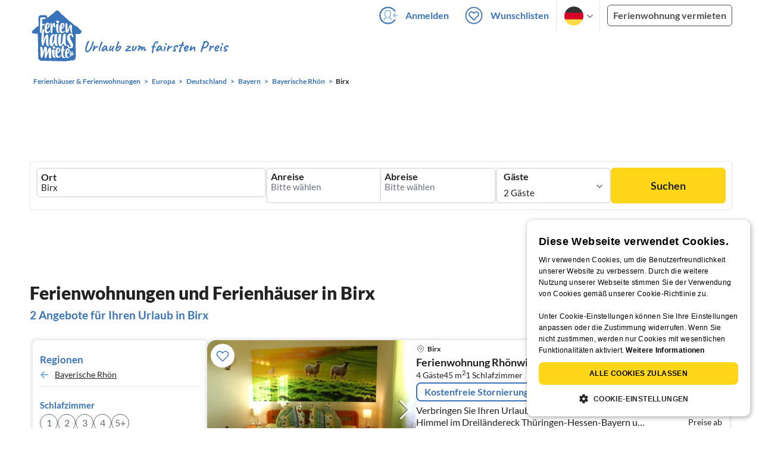

--- FILE ---
content_type: application/javascript
request_url: https://www.ferienhausmiete.de/build/assets/children-select.eaabc5e1.js
body_size: 1045
content:
import{$ as e}from"./jquery.ff1e67ea.js";import{t as E}from"./translation.949654fd.js";function z(_){const f=e("#form-dialog_booking"),d=f.find("[name=kinder]"),$=f.find("[name='personen']"),c=_.find(".children-age-select"),n=_.find(".children-age-select .body"),y=e(".children-ages-inputs"),S=f.data("form").persons,m=c.data("extra-children")||0,B=e(".pers-input").length?Math.max(e(".pers-input").val(),1):e(".persons-input").length?e(".persons-input").val():$.val();let s=[],A=d.val(),o;$.on("change",()=>{let a=m>0?B:$.val();if(a<1&&(a=1),A=d.val(),o=S-a+m,o===0&&a<=S)_.hide(),n.find(".select-wrapper").remove();else{d.find("option").remove();let C=o-0,t,r;if(A>0){let h=s.slice(0,r);d.trigger("change"),h.forEach((i,g)=>{n.find("select").eq(g).val(i)})}_.show()}}).trigger("change");function M(){let a=e(this).data("id"),l=e(this).val();s=[],n.find("select").each((C,t)=>{s.push(e(t).val())}),e("#age_"+a).val(l),l&&e(this).hasClass("is-danger")&&(e(this).removeClass("is-danger"),e(this).next(".help").remove()),e(".form-travel").trigger("change")}d.on("change",()=>{const a=e("#adult-count").length?parseInt(e("#adult-count").text()):0,l=e("#kid-count").length?parseInt(e("#kid-count").text()):0;o=f.data("form").persons-a+m,l>0?(c.removeClass("hidden"),n.find(".select-wrapper-note").remove(),n.prepend(`<p class="select-wrapper-note fhm-color-blue fhm-my-3">${E("k_txt1")}</p>`)):(c.addClass("hidden"),n.find(".select-wrapper-note").remove());let t,r,h,i,g=n.find("select");g.length>l&&g.slice(l,g.length).remove(),y.find(".child-age").remove(),n.find(".select-wrapper").remove();let T=l,b,v=0;for(t=0;t<T;t++){let x=e('<div class="select-wrapper select is-large"></div>');h=e(`<input class="child-age" type="hidden" id="age_${t}" name="alter_kinder[]" value="-1">`),r=e(`<select name="alter_kinder[]" data-id="${t}"></select>`).on("change",M);let p=children_max_age,w=0,q=0;for(t>=o-m&&(p=extra_children_max_age,r.addClass("extra-children"),typeof children_age_ranges[v]<"u"&&(w=parseInt(children_age_ranges[v][0]),p=parseInt(children_age_ranges[v][1]),q=1),v++),r.append(`<option value="-1">${age}</option>`),i=w;i<=p;i++){b=E("years_options")[i];let I=typeof s[t]<"u"&&s[t]==i?"selected":"";!I&&q&&i==w&&(I="selected",h=e(`<input class="child-age" type="hidden" id="age_${t}" name="alter_kinder[]" value="${i}">`)),r.append(`<option value="${i}" ${I}>${b}</option>`)}x.append(r),x.appendTo(n),y.append(h)}let k=c.data("children-ages");k&&k.length&&k.forEach((x,p)=>{y.find(".child-age").eq(p).val(x)})}).trigger("change");let u=c.data("children-ages");u&&u.length&&(u.forEach((a,l)=>{n.find("select").eq(l).val(a)}),s=u)}export{z as e};
